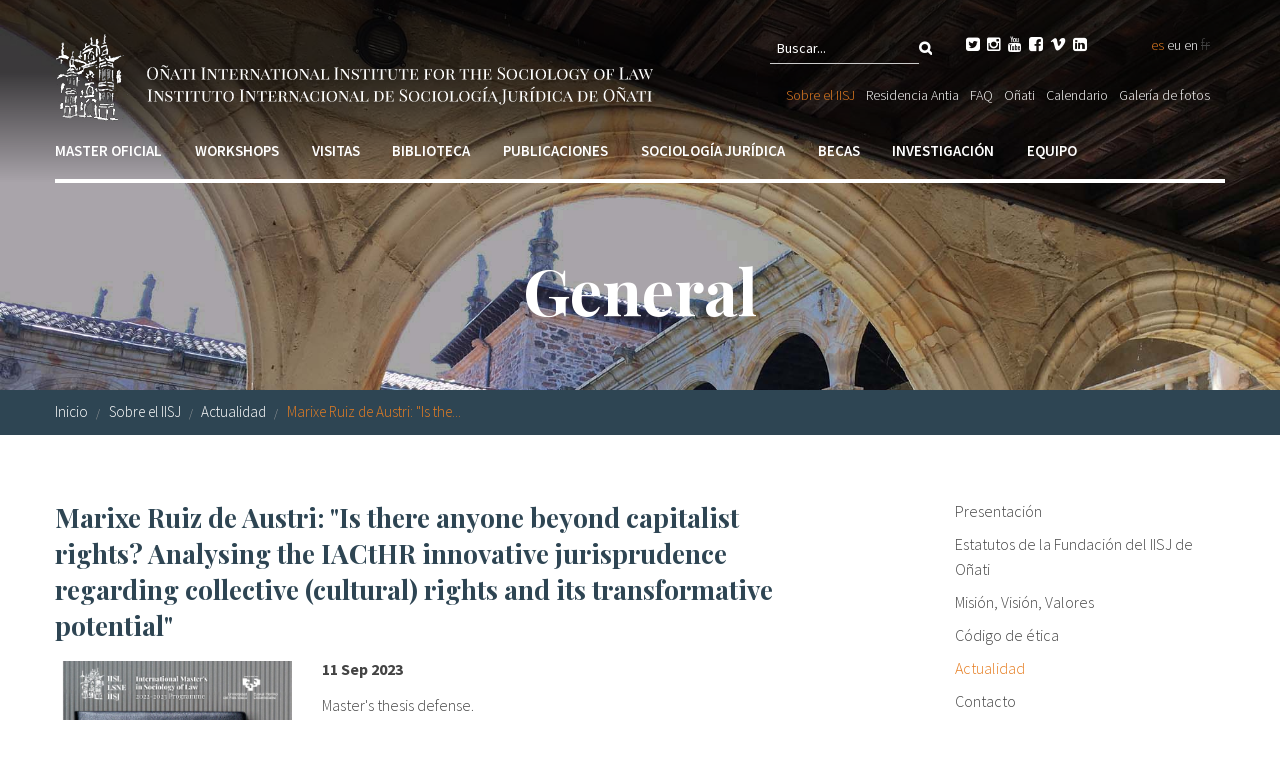

--- FILE ---
content_type: text/html; charset=utf-8
request_url: https://www.iisj.net/es/sobre-el-iisj/actualidad/marixe-ruiz-de-austri-there-anyone-beyond-capitalist-rights-analysing
body_size: 12056
content:
<!DOCTYPE html PUBLIC "-//W3C//DTD XHTML+RDFa 1.0//EN"
  "http://www.w3.org/MarkUp/DTD/xhtml-rdfa-1.dtd">
<html xmlns="http://www.w3.org/1999/xhtml" xml:lang="es" lang="es" version="XHTML+RDFa 1.0" dir="ltr"
  xmlns:fb="http://ogp.me/ns/fb#"
  xmlns:og="http://ogp.me/ns#"
  xmlns:article="http://ogp.me/ns/article#"
  xmlns:book="http://ogp.me/ns/book#"
  xmlns:profile="http://ogp.me/ns/profile#"
  xmlns:video="http://ogp.me/ns/video#"
  xmlns:product="http://ogp.me/ns/product#">

<head profile="http://www.w3.org/1999/xhtml/vocab">
  <meta charset="utf-8" />
<link rel="shortcut icon" href="https://www.iisj.net/sites/all/themes/acc_foundation/favicon.ico" />
<meta name="viewport" content="width=device-width, initial-scale=1, maximum-scale=1" />
<meta name="viewport" content="width=device-width, maximum-scale = 1.0" />
<meta http-equiv="ImageToolbar" content="false" />
<meta name="description" content="Master&#039;s thesis defense." />
<meta name="generator" content="Drupal 7 (http://drupal.org)" />
<link rel="canonical" href="https://www.iisj.net/es/sobre-el-iisj/actualidad/marixe-ruiz-de-austri-there-anyone-beyond-capitalist-rights-analysing" />
<link rel="shortlink" href="https://www.iisj.net/es/node/6334" />
<meta property="og:site_name" content="Instituto Internacional de Sociología Jurídica de Oñati" />
<meta property="og:type" content="article" />
<meta property="og:url" content="https://www.iisj.net/es/sobre-el-iisj/actualidad/marixe-ruiz-de-austri-there-anyone-beyond-capitalist-rights-analysing" />
<meta property="og:title" content="Marixe Ruiz de Austri: &quot;Is there anyone beyond capitalist rights? Analysing the IACtHR innovative jurisprudence regarding collective (cultural) rights and its transformative potential&quot;" />
<meta property="og:description" content="Master&#039;s thesis defense." />
<meta property="og:updated_time" content="2023-09-13T17:41:49+02:00" />
<meta name="twitter:card" content="summary" />
<meta name="twitter:url" content="https://www.iisj.net/es/sobre-el-iisj/actualidad/marixe-ruiz-de-austri-there-anyone-beyond-capitalist-rights-analysing" />
<meta name="twitter:title" content="Marixe Ruiz de Austri: &quot;Is there anyone beyond capitalist rights? Analysing the IACtHR innovative jurisprudence regarding collective (cultural) rights and its transformative potential&quot;" />
<meta name="twitter:description" content="Master&#039;s thesis defense." />
<meta property="article:published_time" content="2023-09-13T17:41:49+02:00" />
<meta property="article:modified_time" content="2023-09-13T17:41:49+02:00" />
<meta itemprop="name" content="Marixe Ruiz de Austri: &quot;Is there anyone beyond capitalist rights? Analysing the IACtHR innovative jurisprudence regarding collective (cultural) rights and its transformative potential&quot;" />
<meta itemprop="description" content="Master&#039;s thesis defense." />
  <title>Marixe Ruiz de Austri: "Is there anyone beyond capitalist rights? Analysing the IACtHR innovative jurisprudence regarding collective (cultural) rights and its transformative potential" | Instituto Internacional de Sociología Jurídica de Oñati</title>
  <link rel="stylesheet" href="https://www.iisj.net/sites/default/files/css/css_kShW4RPmRstZ3SpIC-ZvVGNFVAi0WEMuCnI0ZkYIaFw.css" />
<link rel="stylesheet" href="https://www.iisj.net/sites/default/files/css/css_xIn0YXR1bFzojtLcb2pixz63OHoKVHI_B9bHP30060E.css" />
<link rel="stylesheet" href="https://www.iisj.net/sites/default/files/css/css_TTediU0dLaLMPOMCSiTlomq4wcwaJkGXCSlIkotiMYQ.css" />
<link rel="stylesheet" href="https://www.iisj.net/sites/default/files/css/css_beSZYFAp15DbbDa0a0pl9Ib0Q4JSuqMBh5iQT_gS7ao.css" />
<style>#cabeceraBG{background-color:#FFFFFF !important;background-image:url('https://www.iisj.net/sites/default/files/cabecera_general_copia.jpg') !important;background-repeat:no-repeat !important;background-attachment:scroll !important;background-position:center center !important;background-size:cover !important;-webkit-background-size:cover !important;-moz-background-size:cover !important;-o-background-size:cover !important;}
</style>
  <style>div.at-share-btn-elements a.at-svc-email{display:none;}</style>
  <script>document.cookie = 'adaptive_image=' + Math.max(screen.width, screen.height) + '; path=/';</script>
<script src="https://www.iisj.net/sites/all/modules/jquery_update/replace/jquery/1.8/jquery.js?v=1.8.3"></script>
<script src="https://www.iisj.net/misc/jquery-extend-3.4.0.js?v=1.8.3"></script>
<script src="https://www.iisj.net/misc/jquery-html-prefilter-3.5.0-backport.js?v=1.8.3"></script>
<script src="https://www.iisj.net/misc/jquery.once.js?v=1.2"></script>
<script src="https://www.iisj.net/misc/drupal.js?t6qkoz"></script>
<script>var addthis_config = { data_ga_property: 'UA-54433028-1 ', ui_language: 'es' };</script>
<script src="https://www.iisj.net/sites/all/modules/admin_menu/admin_devel/admin_devel.js?t6qkoz"></script>
<script src="https://www.iisj.net/sites/all/modules/dm_cookies/dm_cookies.js?t6qkoz"></script>
<script src="https://www.iisj.net/sites/all/modules/dm_mostrar/dm_mostrar.js?t6qkoz"></script>
<script src="https://www.iisj.net/sites/default/files/languages/es_kIWjpPSNfgsvdjy626sKWxxGREL7AJHFmUuHuwo93Hc.js?t6qkoz"></script>
<script src="https://www.iisj.net/sites/all/libraries/colorbox/jquery.colorbox-min.js?t6qkoz"></script>
<script src="https://www.iisj.net/sites/all/modules/colorbox/js/colorbox.js?t6qkoz"></script>
<script src="https://www.iisj.net/sites/all/modules/colorbox/styles/stockholmsyndrome/colorbox_style.js?t6qkoz"></script>
<script src="https://www.iisj.net/sites/all/modules/colorbox/js/colorbox_load.js?t6qkoz"></script>
<script src="https://www.iisj.net/sites/all/modules/colorbox/js/colorbox_inline.js?t6qkoz"></script>
<script src="https://www.iisj.net/sites/all/modules/video/js/video.js?t6qkoz"></script>
<script src="https://www.google.com/jsapi"></script>
<script src="//s7.addthis.com/js/300/addthis_widget.js#pubid=ra-5491be0b1613c537"></script>
<script src="https://www.iisj.net/sites/all/themes/acc_foundation/js/vendor/custom.modernizr.js?t6qkoz"></script>
<script src="https://www.iisj.net/sites/all/themes/acc_foundation/js/foundation.min.js?t6qkoz"></script>
<script src="https://www.iisj.net/sites/all/themes/acc_foundation/js/scripts.js?t6qkoz"></script>
<script src="https://www.iisj.net/sites/all/themes/acc_foundation/js/tapmetrik.min.js?t6qkoz"></script>
<script>jQuery.extend(Drupal.settings, {"basePath":"\/","pathPrefix":"es\/","setHasJsCookie":0,"ajaxPageState":{"theme":"acc_foundation","theme_token":"WzrnKTMokQK4YCLaTaQQ3XiOudxeeaT4AAVht0rCjN8","js":{"0":1,"sites\/all\/modules\/jquery_update\/replace\/jquery\/1.8\/jquery.js":1,"misc\/jquery-extend-3.4.0.js":1,"misc\/jquery-html-prefilter-3.5.0-backport.js":1,"misc\/jquery.once.js":1,"misc\/drupal.js":1,"1":1,"sites\/all\/modules\/admin_menu\/admin_devel\/admin_devel.js":1,"sites\/all\/modules\/dm_cookies\/dm_cookies.js":1,"sites\/all\/modules\/dm_mostrar\/dm_mostrar.js":1,"public:\/\/languages\/es_kIWjpPSNfgsvdjy626sKWxxGREL7AJHFmUuHuwo93Hc.js":1,"sites\/all\/libraries\/colorbox\/jquery.colorbox-min.js":1,"sites\/all\/modules\/colorbox\/js\/colorbox.js":1,"sites\/all\/modules\/colorbox\/styles\/stockholmsyndrome\/colorbox_style.js":1,"sites\/all\/modules\/colorbox\/js\/colorbox_load.js":1,"sites\/all\/modules\/colorbox\/js\/colorbox_inline.js":1,"sites\/all\/modules\/video\/js\/video.js":1,"https:\/\/www.google.com\/jsapi":1,"\/\/s7.addthis.com\/js\/300\/addthis_widget.js#pubid=ra-5491be0b1613c537":1,"sites\/all\/themes\/acc_foundation\/js\/vendor\/custom.modernizr.js":1,"sites\/all\/themes\/acc_foundation\/js\/foundation.min.js":1,"sites\/all\/themes\/acc_foundation\/js\/scripts.js":1,"sites\/all\/themes\/acc_foundation\/js\/tapmetrik.min.js":1},"css":{"modules\/system\/system.base.css":1,"modules\/system\/system.messages.css":1,"modules\/system\/system.theme.css":1,"sites\/all\/modules\/simplenews\/simplenews.css":1,"sites\/all\/modules\/adaptive_image\/css\/adaptive-image.css":1,"sites\/all\/modules\/calendar\/css\/calendar_multiday.css":1,"sites\/all\/modules\/date\/date_api\/date.css":1,"sites\/all\/modules\/date\/date_popup\/themes\/datepicker.1.7.css":1,"sites\/all\/modules\/domain\/domain_nav\/domain_nav.css":1,"modules\/field\/theme\/field.css":1,"modules\/node\/node.css":1,"modules\/search\/search.css":1,"modules\/user\/user.css":1,"sites\/all\/modules\/wfm\/styles.css":1,"sites\/all\/modules\/views\/css\/views.css":1,"sites\/all\/modules\/ckeditor\/css\/ckeditor.css":1,"sites\/all\/modules\/colorbox\/styles\/stockholmsyndrome\/colorbox_style.css":1,"sites\/all\/modules\/ctools\/css\/ctools.css":1,"sites\/all\/modules\/video\/css\/video.css":1,"modules\/locale\/locale.css":1,"sites\/all\/themes\/zurb_foundation\/css\/normalize.css":1,"sites\/all\/themes\/acc_foundation\/css\/foundation.min.css":1,"sites\/all\/themes\/acc_foundation\/css\/app.css":1,"0":1}},"colorbox":{"opacity":"0.85","current":"{current} de {total}","previous":"\u00ab Anterior","next":"Siguiente \u00bb","close":"Cerrar","maxWidth":"98%","maxHeight":"98%","fixed":true,"mobiledetect":true,"mobiledevicewidth":"480px","file_public_path":"\/sites\/default\/files","specificPagesDefaultValue":"admin*\nimagebrowser*\nimg_assist*\nimce*\nnode\/add\/*\nnode\/*\/edit\nprint\/*\nprintpdf\/*\nsystem\/ajax\nsystem\/ajax\/*"},"urlIsAjaxTrusted":{"\/es\/sobre-el-iisj\/actualidad\/marixe-ruiz-de-austri-there-anyone-beyond-capitalist-rights-analysing":true}});</script>
  <script>(function(w,d,s,l,i){w[l]=w[l]||[];w[l].push({'gtm.start':
  new Date().getTime(),event:'gtm.js'});var f=d.getElementsByTagName(s)[0],
  j=d.createElement(s),dl=l!='dataLayer'?'&l='+l:'';j.async=true;j.src=
  'https://www.googletagmanager.com/gtm.js?id='+i+dl;f.parentNode.insertBefore(j,f);
  })(window,document,'script','dataLayer','GTM-W7Z6J5X');</script>
</head>
<body class="html not-front not-logged-in one-sidebar sidebar-second page-node page-node- page-node-6334 node-type-news domain-www-iisj-net i18n-es lang-es section-sobre-el-iisj" >
  <noscript><iframe src="https://www.googletagmanager.com/ns.html?id=GTM-W7Z6J5X" height="0" width="0" style="display:none;visibility:hidden"></iframe></noscript>
  
		<div class='hide'>
		<div data-tap-dimension1='es'></div>
		<div data-tap-dimension2='(not set)'></div>
		<div data-tap-dimension3='(not set)'></div>
		<div data-tap-dimension4='0|Home'></div>
		<div data-tap-dimension5='1237|Sobre el IISJ'></div>
		<div data-tap-dimension6='1404|Actualidad'></div>
		<div data-tap-dimension7='(not set)'></div>
		<div data-tap-dimension8='(not set)'></div>
		</div>  <div id="skip-link">
    <a href="#main-content" class="element-invisible element-focusable">Pasar al contenido principal</a>
  </div>
    <!--.page -->
<div role="document" class="page">

	<!--.l-header region -->
	<header role="banner" class="l-header">

					<!--.top-bar -->
						<div class="show-for-small">
							<nav class="top-bar" data-options="">
					<ul class="title-area">
						<li class="name"><a href="/es" rel="home" title="Instituto Internacional de Sociología Jurídica de Oñati Inicio"><img class="logo" src="https://www.iisj.net/sites/all/themes/acc_foundation/logo.png" alt="Instituto Internacional de Sociología Jurídica de Oñati logo" title="Instituto Internacional de Sociología Jurídica de Oñati Inicio" /></a></li>
						<li class="toggle-topbar menu-icon"><a href="#"><span></span></a></li>
					</ul>
					<section class="top-bar-section">
													<ul id="main-menu" class="main-nav"><li class="first expanded has-dropdown"><a href="/es/master-oficial/presentacion">Master oficial</a><ul class="dropdown"><li class="first expanded show-for-small"><a href="/es/master-oficial/presentacion">Master oficial</a><li class="first collapsed"><a href="/es/master-oficial/presentacion">Presentación</a></li><li class="expanded has-dropdown"><a href="/es/master-oficial/para-futuros-estudiantes">Para futuros estudiantes</a><ul class="dropdown"><li class="expanded show-for-small"><a href="/es/master-oficial/para-futuros-estudiantes">Para futuros estudiantes</a><li class="first leaf"><a href="/es/master-oficial/programa-20262027">Programa 2026/2027</a></li><li class="leaf"><a href="/es/master-oficial/programa-20252026">Programa 2025/2026</a></li><li class="leaf"><a href="https://www.iisj.net/en/socio-legal-master/future-students/202425-full-course-application-form">Solicitud de curso completo</a></li><li class="leaf"><a href="/es/master-oficial/para-futuros-estudiantes/razones-para-estudiar-este-m%C3%A1ster">Razones para estudiar este Máster</a></li><li class="leaf"><a href="/es/master-oficial/futuros-estudiantes/costes-tu-estancia">Costes de tu estancia</a></li><li class="leaf"><a href="/es/node/4537">Experiencias de estudiantes</a></li><li class="leaf"><a href="/es/master-oficial/futuros-estudiantes/salidas-profesionales">Salidas profesionales</a></li><li class="leaf"><a href="/es/master-oficial/para-futuros-estudiantes/requisitos-de-admisi%C3%B3n-y-tarifas">Requisitos de admisión y tarifas</a></li><li class="leaf"><a href="https://www.iisj.net/en/socio-legal-master/future-students/20242025-programme/single-course-application-form-20242025">Solicitud de cursos individuales</a></li><li class="last leaf"><a href="/es/master-oficial/futuros-estudiantes/doble-grado-sociologia-juridica-y-desarrollo-sostenible">Doble grado: Sociología Jurídica y Desarrollo Sostenible</a></li></ul></li><li class="last expanded has-dropdown"><a href="/es/master-oficial/informaci%C3%B3n-complementaria">Información complementaria</a><ul class="dropdown"><li class="last expanded show-for-small"><a href="/es/master-oficial/informaci%C3%B3n-complementaria">Información complementaria</a><li class="first leaf"><a href="/es/master-oficial/informaci%C3%B3n-complementaria/directrices-del-programa">Directrices del programa</a></li><li class="leaf"><a href="http://moodlev3.iisj.net/course/index.php">Plataforma virtual de estudio</a></li><li class="leaf"><a href="/es/master-oficial/informaci%C3%B3n-complementaria/propuestas-de-cursos">Propuestas de cursos</a></li><li class="leaf"><a href="https://www.iisj.net/en/socio-legal-master/further-information/o%C3%B1ati-community">Oñati Community</a></li><li class="leaf"><a href="/es/master-oficial/informaci%C3%B3n-complementaria/programa-friendship-15-aniversario-2009">Programa Friendship</a></li><li class="last expanded has-dropdown"><a href="/es/master-oficial/estudios-de-doctorado">Estudios de doctorado</a><ul class="dropdown"><li class="last expanded show-for-small"><a href="/es/master-oficial/estudios-de-doctorado">Estudios de doctorado</a><li class="first leaf"><a href="/es/master-oficial/estudios-de-doctorado/%C2%BFpor-qu%C3%A9-hacer-un-doctorado">¿Por qué hacer un doctorado?</a></li><li class="leaf"><a href="/es/master-oficial/estudios-de-doctorado/c%C3%B3mo-elegir-un-programa-de-doctorado">Cómo elegir un programa de doctorado</a></li><li class="leaf"><a href="/es/master-oficial/estudios-de-doctorado/%C2%BFen-qu%C3%A9-se-diferencian-los-programas-por-pa%C3%ADses">¿En qué se diferencian los programas por países?</a></li><li class="leaf"><a href="/es/master-oficial/estudios-de-doctorado/%C2%BFc%C3%B3mo-encuentro-una-supervisora">¿Cómo encuentro un(a) supervisor(a)?</a></li><li class="leaf"><a href="/es/master-oficial/estudios-de-doctorado/%C2%BFqu%C3%A9-becas-existen">¿Qué becas existen?</a></li><li class="last leaf"><a href="/es/master-oficial/informacion-complementaria/estudios-doctorado/como-encuentro-financiacion">¿Cómo encuentro financiación?</a></li></ul></li></ul></li></ul></li><li class="expanded has-dropdown"><a href="/es/workshops/presentacion">Workshops</a><ul class="dropdown"><li class="expanded show-for-small"><a href="/es/workshops/presentacion">Workshops</a><li class="first leaf"><a href="/es/workshops/presentacion">Presentación</a></li><li class="expanded has-dropdown"><a href="/es/workshops/normativa-organizar-un-workshop-iisj-2027">Normativa para workshops presenciales 2027</a><ul class="dropdown"><li class="expanded show-for-small"><a href="/es/workshops/normativa-organizar-un-workshop-iisj-2027">Normativa para workshops presenciales 2027</a><li class="first leaf"><a href="/es/workshops/calendario-de-workshops/formulario-de-inscripci%C3%B3n-workshops">Formulario de solicitud de workshop presencial</a></li><li class="last leaf"><a href="/es/workshops/normativa-workshops-presenciales-2027/temas-relevantes-workshops-2027">Temas relevantes workshops 2027</a></li></ul></li><li class="leaf"><a href="/es/workshops/calendario-de-workshops/2026">Calendario 2026</a></li><li class="leaf"><a href="/es/workshops/calendario-de-workshops/2025">Calendario 2025</a></li><li class="expanded has-dropdown"><a href="/es/workshops/programas-anteriores">Calendarios anteriores</a><ul class="dropdown"><li class="expanded show-for-small"><a href="/es/workshops/programas-anteriores">Calendarios anteriores</a><li class="first leaf"><a href="/es/workshops/calendario-de-workshops/2024">Calendario 2024</a></li><li class="leaf"><a href="/es/workshops/calendario-de-workshops/2023">Calendario 2023</a></li><li class="last leaf"><a href="/es/workshops/calendario-de-workshops/2022">Calendario 2022</a></li></ul></li><li class="expanded has-dropdown"><a href="/es/workshops/normativa-para-organizar-un-workshop-virtual-en-el-iisj-en-el-2025-2026">Normativa para workshops virtuales 2025-2026</a><ul class="dropdown"><li class="expanded show-for-small"><a href="/es/workshops/normativa-para-organizar-un-workshop-virtual-en-el-iisj-en-el-2025-2026">Normativa para workshops virtuales 2025-2026</a><li class="first last leaf"><a href="/es/workshops/normativa-para-workshops-virtuales/formulario-solicitud-workshop-virtual">Formulario de solicitud de workshop virtual</a></li></ul></li><li class="expanded has-dropdown"><a href="/es/workshops/bilkurak">Bilkurak</a><ul class="dropdown"><li class="expanded show-for-small"><a href="/es/workshops/bilkurak">Bilkurak</a><li class="first leaf"><a href="/es/workshops/bilkura/requisitos">Requisitos</a></li><li class="leaf"><a href="/es/workshops/bilkurak/formulario-solicitud-bilkura-0">Formulario solicitud</a></li><li class="last leaf"><a href="/es/workshops/bilkura/calendario">Ultimas bilkuras celebradas</a></li></ul></li><li class="leaf"><a href="/es/workshops/cursos-de-verano">Cursos de verano</a></li><li class="last expanded has-dropdown"><a href="/es/workshops/congresos">Congresos</a><ul class="dropdown"><li class="last expanded show-for-small"><a href="/es/workshops/congresos">Congresos</a><li class="first leaf"><a href="/es/node/6358">III Jornadas de impulso a la Declaración de Oñati de 2019 Diálogo social y concertación de políticas laborales como instrumentos de cambios</a></li><li class="leaf"><a href="/es/node/5306">II Jornadas de impulso a la Declaración de Oñati de 2019: Las PYMEs vascas ante las transformaciones del mundo del trabajo: calidad del empleo en un contexto de reformas</a></li><li class="expanded has-dropdown"><a href="/es/node/2126">Linking generations for global justice, 19-21 junio 2019</a><ul class="dropdown"><li class="expanded show-for-small"><a href="/es/node/2126">Linking generations for global justice, 19-21 junio 2019</a><li class="first leaf"><a href="http://www.iisj.net/es/workshops/congresos/linking-generations-global-justice-19-21-junio-2019/linking-generations-global">Galería de fotos</a></li><li class="last leaf"><a href="/es/workshops/congresos/linking-generations-global-justice-19-21-junio-2019/linking-generations-global">Linking Generations for Global Justice</a></li></ul></li><li class="expanded has-dropdown"><a href="/es/node/2783">El futuro del trabajo que queremos: un debate global</a><ul class="dropdown"><li class="expanded show-for-small"><a href="/es/node/2783">El futuro del trabajo que queremos: un debate global</a><li class="first leaf"><a href="/es/workshops/congresos/el-futuro-del-trabajo-que-queremos-un-debate-global/congreso-centenario-oit-el-0">Congreso centenario OIT: El futuro del trabajo que queremos, un debate global</a></li><li class="leaf"><a href="/es/workshops/congresos/el-futuro-del-trabajo-que-queremos-un-debate-global/congreso-centenario-oit-el">Congreso centenario OIT: El futuro del trabajo que queremos: un debate global (10-11 abril)</a></li><li class="last leaf"><a href="/es/workshops/congresos/el-futuro-del-trabajo-que-queremos-un-debate-global/programa-provisional">Programa provisional</a></li></ul></li><li class="last leaf"><a href="/es/workshops/congresos/global-regional-local-instituciones-relaciones-y-redes-el-pasado-y-el-futuro-de">GLOBAL-REGIONAL-LOCAL. INSTITUCIONES, RELACIONES Y REDES. El pasado y el futuro de la sociología jurídica 25 aniversario IISJ</a></li></ul></li></ul></li><li class="expanded has-dropdown"><a href="/es/visitas/informaci%C3%B3n-para-investigadores-que-quieran-visitar-el-iisj">Visitas</a><ul class="dropdown"><li class="expanded show-for-small"><a href="/es/visitas/informaci%C3%B3n-para-investigadores-que-quieran-visitar-el-iisj">Visitas</a><li class="first leaf"><a href="/es/visitas/informaci%C3%B3n-para-investigadores-que-quieran-visitar-el-iisj">Visitas</a></li><li class="leaf"><a href="/es/visitas/formulario-de-visitas">Formulario de solicitud</a></li><li class="leaf"><a href="/es/visitas/listado-de-visitantes">Listado de visitantes</a></li><li class="last leaf"><a href="/es/visitas/%C2%A1cu%C3%A9ntenos-su-experiencia">¡Cuéntenos su experiencia!</a></li></ul></li><li class="expanded has-dropdown"><a href="/es/biblioteca/sobre-la-biblioteca">Biblioteca</a><ul class="dropdown"><li class="expanded show-for-small"><a href="/es/biblioteca/sobre-la-biblioteca">Biblioteca</a><li class="first leaf"><a href="/es/biblioteca/nuevo-informacion-importante-sobre-servicio-biblioteca">¡NUEVO! INFORMACIÓN IMPORTANTE SOBRE EL SERVICIO DE BIBLIOTECA</a></li><li class="leaf"><a href="/es/biblioteca/sobre-la-biblioteca">Sobre la biblioteca</a></li><li class="expanded has-dropdown"><a href="/es/biblioteca/catalogos-online">Catálogos online</a><ul class="dropdown"><li class="expanded show-for-small"><a href="/es/biblioteca/catalogos-online">Catálogos online</a><li class="first leaf"><a href="/es/biblioteca/cat%C3%A1logo-de-la-biblioteca">Catálogo de la Biblioteca</a></li><li class="last leaf"><a href="/es/biblioteca/acceso-al-cat%C3%A1logo-de-la-upvehu">Acceso al catálogo de la UPV/EHU</a></li></ul></li><li class="expanded has-dropdown"><a href="/es/biblioteca/informaci%C3%B3n-para-los-usuarios">Información para los usuarios</a><ul class="dropdown"><li class="expanded show-for-small"><a href="/es/biblioteca/informaci%C3%B3n-para-los-usuarios">Información para los usuarios</a><li class="first collapsed" target="_blank"><a href="http://www.iisj.net/en/thematic-classification#overlay-context=en/library/about-library" target="_blank">Clasificación temática_Biblioteca IISJ</a></li><li class="leaf"><a href="/es/biblioteca/informacion-usuarios/horario-calendario-y-servicios-al-usuario">Horario, Calendario y Servicios al Usuario</a></li><li class="leaf"><a href="/es/biblioteca/informacion-usuarios/formulario-solicitud-uso-una-oficina">Formulario de solicitud de uso de una oficina</a></li><li class="last leaf"><a href="/es/biblioteca/informacion-usuarios/normativa-prestamo">Normativa de préstamo</a></li></ul></li><li class="expanded has-dropdown"><a href="/es/biblioteca/servicios-generales">Servicios generales</a><ul class="dropdown"><li class="expanded show-for-small"><a href="/es/biblioteca/servicios-generales">Servicios generales</a><li class="first leaf"><a href="https://www.iisj.net/en/library/general-services/iisl-master-thesis-request-form">Formulario de solicitud de consulta de tesinas del IISJ</a></li><li class="last leaf"><a href="https://www.iisj.net/en/library/digital-copy-request-form">Formulario de solicitud de documentos digitales</a></li></ul></li><li class="expanded has-dropdown"><a href="/es/biblioteca/para-los-autores-de-las-tesinas-del-iisj">Para los autores de las tesinas del IISJ</a><ul class="dropdown"><li class="expanded show-for-small"><a href="/es/biblioteca/para-los-autores-de-las-tesinas-del-iisj">Para los autores de las tesinas del IISJ</a><li class="first leaf"><a href="/es/biblioteca/para-los-autores-de-las-tesinas-del-iisj/addiautorizaci%C3%B3n-para-el-repositorio">ADDI_autorización para el repositorio institucional de la UPV/EHU</a></li><li class="last leaf"><a href="/es/biblioteca/para-los-autores-de-las-tesinas-del-iisj/formulario-de-autorizaci%C3%B3n-para-los-autores-de">Formulario de autorización para los autores de las tesinas IISJ</a></li></ul></li><li class="last expanded has-dropdown"><a href="/es/biblioteca/informaci%C3%B3n-adicional">Información adicional</a><ul class="dropdown"><li class="last expanded show-for-small"><a href="/es/biblioteca/informaci%C3%B3n-adicional">Información adicional</a><li class="first leaf"><a href="/es/biblioteca/informacion-adicional/politica-donativos">Política de donativos</a></li><li class="leaf"><a href="https://www.iisj.net/en/library/other-information/list-donated-books-and-donors">Listado de libros recibidos en donación</a></li><li class="leaf"><a href="/es/biblioteca/normativas-de-pr%C3%A9stamo">Normativa de préstamo</a></li><li class="last expanded has-dropdown"><a href="/es/biblioteca/informaci%C3%B3n-adicional/instituciones-asociadas">Instituciones asociadas</a><ul class="dropdown"><li class="last expanded show-for-small"><a href="/es/biblioteca/informaci%C3%B3n-adicional/instituciones-asociadas">Instituciones asociadas</a><li class="first leaf"><a href="/es/biblioteca/instituciones-asociadas/universidad-del-pa%C3%ADs-vasco-upvehu">Universidad del País Vasco, UPV/EHU</a></li><li class="leaf"><a href="http://www.fidkrim.de/">Institución asociada: FID Criminology</a></li><li class="last leaf"><a href="/es/biblioteca/instituciones-asociadas/instituto-de-derechos-humanos-pedro-arrupe">Instituto de Derechos Humanos Pedro Arrupe</a></li></ul></li></ul></li></ul></li><li class="expanded has-dropdown"><a href="/es/publicaciones/informacion-general">Publicaciones</a><ul class="dropdown"><li class="expanded show-for-small"><a href="/es/publicaciones/informacion-general">Publicaciones</a><li class="first leaf"><a href="/es/publicaciones/informacion-general">Información general</a></li><li class="leaf" target="_blank"><a href="http://opo.iisj.net/" target="_blank">Oñati Socio-Legal Series</a></li><li class="leaf" target="_blank"><a href="http://opo.iisj.net/index.php/sortuz/index" target="_blank">Sortuz</a></li><li class="leaf"><a href="/es/publicaciones/o%C3%B1ati-international-series-law-and-society">Oñati International Series in Law and Society</a></li><li class="leaf"><a href="/es/publicaciones/colecci%C3%B3n-o%C3%B1ati-derecho-y-sociedad-dykinson-0">Colección Oñati: Derecho y Sociedad</a></li><li class="leaf"><a href="/es/publicaciones/euskal-gaiak-0">Euskal gaiak</a></li><li class="last expanded has-dropdown"><a href="https://www.iisj.net/es/publicaciones/otras-colecciones/o%C3%B1ati-proceedings">Otras colecciones</a><ul class="dropdown"><li class="last expanded show-for-small"><a href="https://www.iisj.net/es/publicaciones/otras-colecciones/o%C3%B1ati-proceedings">Otras colecciones</a><li class="first leaf"><a href="/es/publicaciones/otras-colecciones/o%C3%B1ati-proceedings">Oñati Proceedings</a></li><li class="leaf"><a href="/es/publicaciones/otras-colecciones/o%C3%B1ati-papers">Oñati Papers</a></li><li class="leaf"><a href="/es/publicaciones/otras-colecciones/o%C3%B1ati-working-papers">Oñati Working Papers</a></li><li class="leaf"><a href="/es/publicaciones/otras-colecciones/o%C3%B1ati-masters-tesinas">Oñati Master&#039;s Tesinas</a></li><li class="last leaf"><a href="/es/node/596">Miscelánea</a></li></ul></li></ul></li><li class="expanded has-dropdown"><a href="/es/sociolog%C3%ADa-jur%C3%ADdica/enlaces-otras-instituciones">Sociología jurídica</a><ul class="dropdown"><li class="expanded show-for-small"><a href="/es/sociolog%C3%ADa-jur%C3%ADdica/enlaces-otras-instituciones">Sociología jurídica</a><li class="first leaf" target="_blank"><a href="/es/sociolog%C3%ADa-jur%C3%ADdica/enlaces-otras-instituciones" target="_blank">Enlaces otras instituciones</a></li><li class="leaf"><a href="/es/sociolog%C3%ADa-jur%C3%ADdica/reuniones-relevantes">Reuniones relevantes</a></li><li class="expanded has-dropdown"><a href="/es/sociolog%C3%ADa-jur%C3%ADdica/rcsl">RCSL</a><ul class="dropdown"><li class="expanded show-for-small"><a href="/es/sociolog%C3%ADa-jur%C3%ADdica/rcsl">RCSL</a><li class="first leaf"><a href="http://www.iisj.net/en/sociolog%C3%ADa-jur%C3%ADdica/rcsl-membership-form">RCSL formulario de inscripción</a></li><li class="leaf"><a href="http://www.iisj.net/en/call-nominations-podg%C3%B2recki-prize">Premio Podgórecki</a></li><li class="leaf" target="_blank"><a href="https://www.iisj.net/en/system/files/rcsl_newsletter_2_2025_definitiva.pdf" target="_blank">RCSL último boletín</a></li><li class="last collapsed" target="_blank"><a href="https://rcsl.hypotheses.org/" target="_blank">Web del RCSL</a></li></ul></li><li class="last expanded has-dropdown"><a href="https://www.iisj.net/en/socio-legal-network/o%C3%B1ati-community">Oñati Community</a><ul class="dropdown"><li class="last expanded show-for-small"><a href="https://www.iisj.net/en/socio-legal-network/o%C3%B1ati-community">Oñati Community</a><li class="first last leaf"><a href="/es/node/5351">How to Handbook the Sociology of Law</a></li></ul></li></ul></li><li class="expanded has-dropdown"><a href="/es/becas/presentacion">Becas</a><ul class="dropdown"><li class="expanded show-for-small"><a href="/es/becas/presentacion">Becas</a><li class="first expanded has-dropdown"><a href="/es/becas/presentacion">Presentación</a><ul class="dropdown"><li class="first expanded show-for-small"><a href="/es/becas/presentacion">Presentación</a><li class="first last leaf"><a href="/es/becas/presentaci%C3%B3n/fuentes-de-financiaci%C3%B3n">Fuentes de financiación</a></li></ul></li><li class="last expanded has-dropdown"><a href="/es/becas/becas-y-premios">Becas y premios</a><ul class="dropdown"><li class="last expanded show-for-small"><a href="/es/becas/becas-y-premios">Becas y premios</a><li class="first expanded has-dropdown"><a href="/es/becas/becas-y-premios/becas-propias-del-iisj">Becas propias del IISJ</a><ul class="dropdown"><li class="first expanded show-for-small"><a href="/es/becas/becas-y-premios/becas-propias-del-iisj">Becas propias del IISJ</a><li class="first leaf"><a href="/es/becas/becas-para-estudiantes-del-master">Becas para estudiantes del Master</a></li><li class="expanded has-dropdown"><a href="/es/becas/becas-y-premios/becas-propias-del-iisj/becas-residencia">Becas de Residencia</a><ul class="dropdown"><li class="expanded show-for-small"><a href="/es/becas/becas-y-premios/becas-propias-del-iisj/becas-residencia">Becas de Residencia</a><li class="first leaf"><a href="/es/becas/becas-de-residencia/becas-de-residencia-para-realizar-trabajos-de-investigaci%C3%B3n-en-el-iisj">Normativa de la beca</a></li><li class="leaf" target="_blank"><a href="https://www.isa-sociology.org/en/membership/table-of-economies-by-category" target="_blank">Lista de países C de la ISA</a></li><li class="leaf"><a href="/es/becas/becas-y-premios/becas-propias-del-iisj/becas-residencia/formulario-solicitud-beca-residencia">Formulario de solicitud</a></li><li class="leaf"><a href="/es/becas/becas-de-residencia/beneficiariosas-de-las-becas-2022-2023">Beneficiarios/as de las becas 2022-2023</a></li><li class="leaf"><a href="/es/becas/becas-de-residencia/beneficiarios-de-las-becas-2021-2022">Beneficiarios de las becas 2021-2022</a></li><li class="expanded has-dropdown"><a href="/es/becas/becas-de-residencia/beneficiariosas-de-a%C3%B1os-anteriores">Beneficiarios/as de años anteriores</a><ul class="dropdown"><li class="expanded show-for-small"><a href="/es/becas/becas-de-residencia/beneficiariosas-de-a%C3%B1os-anteriores">Beneficiarios/as de años anteriores</a><li class="first leaf"><a href="/es/becas/becas-de-residencia/beneficiarios-de-las-becas-2020-2021">Beneficiarios de las becas 2020-2021</a></li><li class="last leaf"><a href="/es/becas/becas-de-residencia/beneficiarios-de-las-becas-2019-2020">Beneficiarios de las becas 2019-2020</a></li></ul></li><li class="leaf"><a href="/es/becas/becas-y-premios/becas-propias-del-iisj/becas-de-residencia/beneficiarios-becas-residencia-2023">Beneficiarios becas residencia 2023-2024</a></li><li class="leaf"><a href="/es/becas/becas-y-premios/becas-propias-del-iisj/becas-de-residencia/beneficiarios-becas-residencia-2024">Beneficiarios becas residencia 2024-2025</a></li><li class="last leaf"><a href="/es/becas/becas-y-premios/becas-propias-del-iisj/becas-residencia/beneficiariosas-becas-residencia-2025">Beneficiarios/as becas residencia 2025-2026</a></li></ul></li><li class="last leaf"><a href="/es/becas/becas-y-premios/becas-propias-del-iisj/para-estudiantes-del-m%C3%A1ster">Para estudiantes del Máster</a></li></ul></li><li class="expanded has-dropdown"><a href="/es/becas/becas-y-premios/becas-de-otras-fuentes">Becas de otras fuentes</a><ul class="dropdown"><li class="expanded show-for-small"><a href="/es/becas/becas-y-premios/becas-de-otras-fuentes">Becas de otras fuentes</a><li class="first expanded has-dropdown"><a href="/es/becas/becas-y-premios/becas-otras-fuentes/beca-mariella-carrino-memoriam">Mariella Carrino grant - in memoriam</a><ul class="dropdown"><li class="first expanded show-for-small"><a href="/es/becas/becas-y-premios/becas-otras-fuentes/beca-mariella-carrino-memoriam">Mariella Carrino grant - in memoriam</a><li class="first last leaf"><a href="/es/becas/becas-y-premios/becas-de-otras-fuentes/mariella-carrino-grant-memoriam/mariella-carrino-0">Mariella Carrino grant - in memoriam</a></li></ul></li><li class="last leaf"><a href="/es/becas/becas-y-premios/becas-otras-fuentes/premio-manolo-calvo">Premio Manolo Calvo</a></li></ul></li><li class="leaf"><a href="/es/becas/becas-y-premios/becas-de-otras-instituciones-vascas-y-espa%C3%B1olas">Becas de otras instituciones vascas y españolas</a></li><li class="last leaf"><a href="/es/becas/becas-y-premios/otros-recursos">Otros recursos</a></li></ul></li></ul></li><li class="expanded has-dropdown"><a href="/es/investigacion">Investigación</a><ul class="dropdown"><li class="expanded show-for-small"><a href="/es/investigacion">Investigación</a><li class="first leaf"><a href="/es/https%3A//www.iisj.net/en/research/2026-research-lines">Líneas de investigación 2026</a></li><li class="leaf"><a href="/es/charlas/permanent-seminars-sociology-law">Permanent Seminars for the Sociology of Law</a></li><li class="leaf"><a href="/es/charlas/charlas-abiertas">Charlas abiertas</a></li><li class="expanded has-dropdown"><a href="/es/charlas/derechos-humanos">Derechos humanos</a><ul class="dropdown"><li class="expanded show-for-small"><a href="/es/charlas/derechos-humanos">Derechos humanos</a><li class="first leaf"><a href="/es/charlas/charlas-abiertas/formulario-de-propuesta">Formulario de propuesta</a></li><li class="last leaf"><a href="/es/charlas/charlas-abiertas/charlas-abiertas-formulario-de-inscripci%C3%B3n">Formulario de inscripción</a></li></ul></li><li class="leaf"><a href="/es/charlas/lanzamiento-de-libro">Lanzamiento de libro</a></li><li class="leaf"><a href="/es/master-oficial/charlas-del-programa-de-m%C3%A1ster">Charlas del programa de máster</a></li><li class="leaf"><a href="https://www.iisj.net/en/talks/proposal-talk">Proponer una charla</a></li><li class="last leaf"><a href="https://www.iisj.net/en/talks/onati-community-talks">Charlas de Oñati Community</a></li></ul></li><li class="last expanded has-dropdown"><a href="/es/nuestro-equipo">Equipo</a><ul class="dropdown"><li class="last expanded show-for-small"><a href="/es/nuestro-equipo">Equipo</a><li class="first leaf"><a href="/es/equipo-humano/staff">Staff</a></li><li class="expanded has-dropdown"><a href="/es/equipo-humano/direcci%C3%B3n">Dirección</a><ul class="dropdown"><li class="expanded show-for-small"><a href="/es/equipo-humano/direcci%C3%B3n">Dirección</a><li class="first leaf"><a href="/es/equipo-humano/direccion/direccion-cientifica">Dirección científica</a></li><li class="last leaf"><a href="/es/equipo-humano/direccion/direccion-administrativa">Dirección administrativa</a></li></ul></li><li class="last expanded has-dropdown"><a href="/es/equipo-humano/personal-investigador">Personal investigador</a><ul class="dropdown"><li class="last expanded show-for-small"><a href="/es/equipo-humano/personal-investigador">Personal investigador</a><li class="first leaf"><a href="/es/equipo-humano/personal-investigador/facultad">Facultad</a></li><li class="last leaf"><a href="/es/equipo-humano/personal-investigador/acad%C3%A9micosas-visitantes">Académicos/as visitantes</a></li></ul></li></ul></li></ul>																		    <section class="block block-search columns large-5 block-search-form">

      
      <form data-search-form="1" action="/es/sobre-el-iisj/actualidad/marixe-ruiz-de-austri-there-anyone-beyond-capitalist-rights-analysing" method="post" id="search-block-form" accept-charset="UTF-8"><div><div class="container-inline">
      <h2 class="element-invisible">Formulario de búsqueda</h2>
    <div class="form-item form-type-textfield form-item-search-block-form">
  <label class="element-invisible" for="edit-search-block-form--2">Buscar </label>
 <input title="Escriba lo que quiere buscar." data-search-word="1" class="small-8 columns form-text" onblur="if (this.value == &#039;&#039;) {this.value = &#039;Buscar...&#039;;}" onfocus="if (this.value == &#039;Buscar...&#039;) {this.value = &#039;&#039;;}" placeholder="Buscar..." type="text" id="edit-search-block-form--2" name="search_block_form" value="Buscar..." size="15" maxlength="128" />
</div>
<button class="secondary button radius postfix small-4 columns form-submit" id="edit-submit" name="op" value="" type="submit"></button>
<input type="hidden" name="form_build_id" value="form-VgJG715LUG4ZFBdAeQ3NiAKqse6uAmHwOW6W8PY4oms" />
<input type="hidden" name="form_id" value="search_block_form" />
</div>
</div></form>  
</section>  <section class="block block-block rrssHead large-4 columns block-block-4">

      
      <ul>
	<li><a href="https://twitter.com/IISJOnati" target="_blank"></a></li>
	<li><a href="https://www.instagram.com/onati.iisj/" target="_blank"></a></li>
	<li><a href="https://www.youtube.com/@iisliisjvideo" target="_blank"></a></li>
	<li><a href="https://www.facebook.com/IISJOnati" target="_blank"></a></li>
	<li><a href="https://vimeo.com/iisl" target="_blank"></a></li>
	<li><a href="https://www.linkedin.com/company/iisl-iisj/" target="_blank"></a></li>
	<!--	<li><a href="https://www.slideshare.net/iisl" target="_blank"></a></li>
	<li><a href="https://www.youtube.com/channel/UCqAM6ZpBNZCmaHTcajMwBUQ" target="_blank"></a></li>-->
</ul>
  
</section>  <section class="block block-locale columns large-3 block-locale-language">

      
      <ul class="language-switcher-locale-url"><li class="es first active"><a href="/es/sobre-el-iisj/actualidad/marixe-ruiz-de-austri-there-anyone-beyond-capitalist-rights-analysing" class="language-link active" xml:lang="es" title="Marixe Ruiz de Austri: &quot;Is there anyone beyond capitalist rights? Analysing the IACtHR innovative jurisprudence regarding collective (cultural) rights and its transformative potential&quot;">es</a></li>
<li class="eu"><a href="/eu/sobre-el-iisj/actualidad/marixe-ruiz-de-austri-there-anyone-beyond-capitalist-rights-analysing" class="language-link" xml:lang="eu" title="Marixe Ruiz de Austri: &quot;Is there anyone beyond capitalist rights? Analysing the IACtHR innovative jurisprudence regarding collective (cultural) rights and its transformative potential&quot;">eu</a></li>
<li class="en"><a href="/en/about-iisj/news/marixe-ruiz-de-austri-there-anyone-beyond-capitalist-rights-analysing-iacthr" class="language-link" xml:lang="en" title="Marixe Ruiz de Austri: &quot;Is there anyone beyond capitalist rights? Analysing the IACtHR innovative jurisprudence regarding collective (cultural) rights and its transformative potential&quot;">en</a></li>
<li class="fr last"><span class="language-link locale-untranslated" xml:lang="fr">fr</span></li>
</ul>  
</section>  <section class="block block-menu-block columns large-12 block-menu-block-5">

      
      <div class="menu-block-wrapper menu-block-5 menu-name-menu-men-superior parent-mlid-0 menu-level-1">
  <ul class="menu"><li class="first leaf has-children active-trail menu-mlid-1237"><a href="/es/sobre-el-iisj/presentaci%C3%B3n" class="active-trail">Sobre el IISJ</a></li>
<li class="leaf has-children menu-mlid-1311"><a href="/es/residencia-antia">Residencia Antia</a></li>
<li class="leaf has-children menu-mlid-1242"><a href="/es/faq/llegar-onati">FAQ</a></li>
<li class="leaf menu-mlid-1244"><a href="/es/o%C3%B1ati">Oñati</a></li>
<li class="leaf has-children menu-mlid-1385"><a href="/es/calendario">Calendario</a></li>
<li class="last leaf menu-mlid-3184"><a href="/es/node/4571">Galería de fotos</a></li>
</ul></div>
  
</section>					</section>
				</nav>
						</div>
						<!--/.top-bar -->
		
		<!-- Title, slogan and menu -->
				<section class="row  hide-for-small">

			<div id="logoWrap" class="columns large-7"><a href="/es" rel="home" title="Instituto Internacional de Sociología Jurídica de Oñati Inicio"><img class="logo" src="https://www.iisj.net/sites/all/themes/acc_foundation/logo.png" alt="Instituto Internacional de Sociología Jurídica de Oñati logo" title="Instituto Internacional de Sociología Jurídica de Oñati Inicio" /></a></div>

			
							<nav id="main-menu" class="navigation" role="navigation">
					<h2 class="element-invisible">Menú principal</h2><ul id="main-menu-links" class="links inline-list clearfix"><li class="menu-1246 first"><a href="/es/master-oficial/presentacion">Master oficial</a></li>
<li class="menu-1247"><a href="/es/workshops/presentacion">Workshops</a></li>
<li class="menu-2687"><a href="/es/visitas/informaci%C3%B3n-para-investigadores-que-quieran-visitar-el-iisj">Visitas</a></li>
<li class="menu-1310"><a href="/es/biblioteca/sobre-la-biblioteca">Biblioteca</a></li>
<li class="menu-1251"><a href="/es/publicaciones/informacion-general">Publicaciones</a></li>
<li class="menu-2501"><a href="/es/sociolog%C3%ADa-jur%C3%ADdica/enlaces-otras-instituciones">Sociología jurídica</a></li>
<li class="menu-2172"><a href="/es/becas/presentacion">Becas</a></li>
<li class="menu-2660"><a href="/es/investigacion">Investigación</a></li>
<li class="menu-3189 last"><a href="/es/nuestro-equipo">Equipo</a></li>
</ul>				</nav> <!-- /#main-menu -->
			
			
						<!--.l-header-region -->
			<div class="large-5 columns">
				      <section class="block block-search columns large-5 block-search-form">

      
      <form data-search-form="1" action="/es/sobre-el-iisj/actualidad/marixe-ruiz-de-austri-there-anyone-beyond-capitalist-rights-analysing" method="post" id="search-block-form" accept-charset="UTF-8"><div><div class="container-inline">
      <h2 class="element-invisible">Formulario de búsqueda</h2>
    <div class="form-item form-type-textfield form-item-search-block-form">
  <label class="element-invisible" for="edit-search-block-form--2">Buscar </label>
 <input title="Escriba lo que quiere buscar." data-search-word="1" class="small-8 columns form-text" onblur="if (this.value == &#039;&#039;) {this.value = &#039;Buscar...&#039;;}" onfocus="if (this.value == &#039;Buscar...&#039;) {this.value = &#039;&#039;;}" placeholder="Buscar..." type="text" id="edit-search-block-form--2" name="search_block_form" value="Buscar..." size="15" maxlength="128" />
</div>
<button class="secondary button radius postfix small-4 columns form-submit" id="edit-submit" name="op" value="" type="submit"></button>
<input type="hidden" name="form_build_id" value="form-VgJG715LUG4ZFBdAeQ3NiAKqse6uAmHwOW6W8PY4oms" />
<input type="hidden" name="form_id" value="search_block_form" />
</div>
</div></form>  
</section>  <section class="block block-block rrssHead large-4 columns block-block-4">

      
      <ul>
	<li><a href="https://twitter.com/IISJOnati" target="_blank"></a></li>
	<li><a href="https://www.instagram.com/onati.iisj/" target="_blank"></a></li>
	<li><a href="https://www.youtube.com/@iisliisjvideo" target="_blank"></a></li>
	<li><a href="https://www.facebook.com/IISJOnati" target="_blank"></a></li>
	<li><a href="https://vimeo.com/iisl" target="_blank"></a></li>
	<li><a href="https://www.linkedin.com/company/iisl-iisj/" target="_blank"></a></li>
	<!--	<li><a href="https://www.slideshare.net/iisl" target="_blank"></a></li>
	<li><a href="https://www.youtube.com/channel/UCqAM6ZpBNZCmaHTcajMwBUQ" target="_blank"></a></li>-->
</ul>
  
</section>  <section class="block block-locale columns large-3 block-locale-language">

      
      <ul class="language-switcher-locale-url"><li class="es first active"><a href="/es/sobre-el-iisj/actualidad/marixe-ruiz-de-austri-there-anyone-beyond-capitalist-rights-analysing" class="language-link active" xml:lang="es" title="Marixe Ruiz de Austri: &quot;Is there anyone beyond capitalist rights? Analysing the IACtHR innovative jurisprudence regarding collective (cultural) rights and its transformative potential&quot;">es</a></li>
<li class="eu"><a href="/eu/sobre-el-iisj/actualidad/marixe-ruiz-de-austri-there-anyone-beyond-capitalist-rights-analysing" class="language-link" xml:lang="eu" title="Marixe Ruiz de Austri: &quot;Is there anyone beyond capitalist rights? Analysing the IACtHR innovative jurisprudence regarding collective (cultural) rights and its transformative potential&quot;">eu</a></li>
<li class="en"><a href="/en/about-iisj/news/marixe-ruiz-de-austri-there-anyone-beyond-capitalist-rights-analysing-iacthr" class="language-link" xml:lang="en" title="Marixe Ruiz de Austri: &quot;Is there anyone beyond capitalist rights? Analysing the IACtHR innovative jurisprudence regarding collective (cultural) rights and its transformative potential&quot;">en</a></li>
<li class="fr last"><span class="language-link locale-untranslated" xml:lang="fr">fr</span></li>
</ul>  
</section>  <section class="block block-menu-block columns large-12 block-menu-block-5">

      
      <div class="menu-block-wrapper menu-block-5 menu-name-menu-men-superior parent-mlid-0 menu-level-1">
  <ul class="menu"><li class="first leaf has-children active-trail menu-mlid-1237"><a href="/es/sobre-el-iisj/presentaci%C3%B3n" class="active-trail">Sobre el IISJ</a></li>
<li class="leaf has-children menu-mlid-1311"><a href="/es/residencia-antia">Residencia Antia</a></li>
<li class="leaf has-children menu-mlid-1242"><a href="/es/faq/llegar-onati">FAQ</a></li>
<li class="leaf menu-mlid-1244"><a href="/es/o%C3%B1ati">Oñati</a></li>
<li class="leaf has-children menu-mlid-1385"><a href="/es/calendario">Calendario</a></li>
<li class="last leaf menu-mlid-3184"><a href="/es/node/4571">Galería de fotos</a></li>
</ul></div>
  
</section>			</div>
			<!--/.l-header-region -->
		
		</section>
				<!-- End title, slogan and menu -->

					<!--.l-header-region -->
			<section class="l-header-region row">
				<div class="large-12 columns">
					    <section class="block block-menu-block columns large-12 block-menu-block-3 header">

      
      <div class="menu-block-wrapper menu-block-3 menu-name-main-menu parent-mlid-0 menu-level-1">
  <ul class="menu"><li class="first leaf has-children menu-mlid-1246"><a href="/es/master-oficial/presentacion">Master oficial</a></li>
<li class="leaf has-children menu-mlid-1247"><a href="/es/workshops/presentacion">Workshops</a></li>
<li class="leaf has-children menu-mlid-2687"><a href="/es/visitas/informaci%C3%B3n-para-investigadores-que-quieran-visitar-el-iisj">Visitas</a></li>
<li class="leaf has-children menu-mlid-1310"><a href="/es/biblioteca/sobre-la-biblioteca">Biblioteca</a></li>
<li class="leaf has-children menu-mlid-1251"><a href="/es/publicaciones/informacion-general">Publicaciones</a></li>
<li class="leaf has-children menu-mlid-2501"><a href="/es/sociolog%C3%ADa-jur%C3%ADdica/enlaces-otras-instituciones">Sociología jurídica</a></li>
<li class="leaf has-children menu-mlid-2172"><a href="/es/becas/presentacion">Becas</a></li>
<li class="leaf has-children menu-mlid-2660"><a href="/es/investigacion">Investigación</a></li>
<li class="last leaf has-children menu-mlid-3189"><a href="/es/nuestro-equipo">Equipo</a></li>
</ul></div>
  
</section>				</div>
			</section>
			<!--/.l-header-region -->
		
	</header>
	<!--/.l-header -->

	<!-- Slider Home -->
		<!-- /Slider Home -->

	<!-- Cabecera -->
			<div id="cabeceraWeb">
							<div id="cabeceraBG">
					    <section class="block block-nodeblock block-nodeblock-202">

        <h2 class="block-title">General</h2>
    
      <div id="node-202" class="node node-cabecera view-mode-full clearfix">

        
  
  <div class="content">
      </div>

  
  
</div>
  
</section>				</div>
						</div>
		</div>
		<!-- /Cabecera -->

	<!-- Breadcrumbs -->
			<div id="breadcrumbWrap">
			<div class="row">
				<div class="columns large-12">
					<ul class="breadcrumbs"><li><a href="/es">Inicio</a></li><li><a href="/es/sobre-el-iisj/presentaci%C3%B3n">Sobre el IISJ</a></li><li><a href="/es/sobre-el-iisj/actualidad" class="active">Actualidad</a></li><li class="current"><a href="#">Marixe Ruiz de Austri: "Is the...</a></li></ul>				</div>
			</div>
		</div>
		<!-- /Breadcrumbs -->

	
	<main role="main" class="row l-main">
		<div class="large-8 main columns">

			<a id="main-content"></a>

											<h1 id="page-title" class="title">Marixe Ruiz de Austri: &quot;Is there anyone beyond capitalist rights? Analysing the IACtHR innovative jurisprudence regarding collective (cultural) rights and its transformative potential&quot;</h1>
							
			  
      
      
<div id="node-6334" class="node node-news node-promoted view-mode-full clearfix">

	<div class="content">
		<div class="row" id="fichaNoticia">
							<div class="columns large-4">
					<div class="image"><img src="https://www.iisj.net/sites/default/files/ruizdeaustri_tesis_2022_2023_instagram_1_0.jpg" width="1200" height="1200" alt="" /></div>				</div>
						<div class="columns large-8">
			<div class="text-content"><span class="date-display-single">11 Sep 2023</span></div>			<div class="field field-name-body field-type-text-with-summary field-label-hidden field-wrapper body field"><p>Master's thesis defense.</p>
</div>
							
			</div>
		</div>

	
	</div>
	

</div>   
		</div>
		<!--/.main region -->

		
					<aside role="complementary" class="large-3 large-offset-1 sidebar-second columns sidebar">
				    <section class="block block-menu-block block-menu-block-7 block-even clearfix">

      
      <div class="menu-block-wrapper menu-block-7 menu-name-menu-men-superior parent-mlid-0 menu-level-2">
  <ul class="menu"><li class="first leaf menu-mlid-1238"><a href="/es/sobre-el-iisj/presentaci%C3%B3n">Presentación</a></li>
<li class="leaf menu-mlid-2564"><a href="/es/sobre-el-iisj/estatutos-de-la-fundaci%C3%B3n-del-iisj-de-o%C3%B1ati">Estatutos de la Fundación del IISJ de Oñati</a></li>
<li class="leaf menu-mlid-3201"><a href="/es/sobre-el-iisj/misi%C3%B3n-visi%C3%B3n-valores">Misión, Visión, Valores</a></li>
<li class="leaf menu-mlid-3236"><a href="/es/sobre-iisj/codigo-etica">Código de ética</a></li>
<li class="leaf active-trail menu-mlid-1404"><a href="/es/sobre-el-iisj/actualidad" class="active active-trail">Actualidad</a></li>
<li class="leaf menu-mlid-1241"><a href="/es/sobre-el-iisj/contacto">Contacto</a></li>
<li class="leaf menu-mlid-2037"><a href="/es/sobre-el-iisj/haz-una-donaci%C3%B3n">Haz una donación</a></li>
<li class="leaf menu-mlid-3017"><a href="/es/sobre-iisj/memoria-actividades-fundacion-iisj">Memoria de actividades de la Fundación IISJ</a></li>
<li class="leaf menu-mlid-3168"><a href="/es/sobre-iisj/perfil-del-contratante">Perfil del contratante</a></li>
<li class="last leaf menu-mlid-3167"><a href="/es/sobre-iisj/trabaja-con-nosotros">Trabaja con nosotros</a></li>
</ul></div>
  
</section>			</aside>
			</main>
	<!--/.main-->

			<section class="l-posContenido ">
			    <section class="block block-block destacadoInferiorWrap block-block-3">

      
      <div class="row">
<div class="columns large-6">  <section class="block block-nodeblock block-nodeblock-186">

      
      <div id="node-186" class="node node-bloque view-mode-full clearfix">

        
  
  <div class="content">
    <div class="field field-name-body field-type-text-with-summary field-label-hidden field-wrapper body field"><p><img alt="" src="/sites/default/files/files/ico-localizacion.png" style="height:55px; width:74px" /></p>

<h2>Instituto Internacional de Sociología Jurídica de Oñati</h2>

<p>Avenida Universidad, 8 - Apartado 28<br />
20560 Oñati (Gipuzkoa)<br />
España</p>

<p><a class="boton" href="/node/54">Contacta con nosotros</a></p>
</div><div class="form-item form-type-item">
  <div class="addthis_sharing_toolbox"></div>
</div>
  </div>

  
  
</div>
  
</section></div>

<div class="columns large-6">  <section class="block block-nodeblock block-nodeblock-187">

      
      <div id="node-187" class="node node-bloque view-mode-full clearfix">

        
  
  <div class="content">
    <div class="field field-name-body field-type-text-with-summary field-label-hidden field-wrapper body field"><p><img alt="" src="/sites/default/files/files/ico-becas.png" style="height:55px; width:74px" /></p>

<h2>Haz una donación</h2>

<p>A lo largo de los años, numerosas personas han realizado generosas donaciones al lnstituto.</p>

<p><a class="boton" href="/es/sobre-el-iisj/haz-una-donación">Haz una donación</a></p>
</div><div class="form-item form-type-item">
  <div class="addthis_sharing_toolbox"></div>
</div>
  </div>

  
  
</div>
  
</section></div>
</div>
  
</section>		</section>
	
	<!--.l-footer-->
	<div class="l-footer" role="contentinfo">
		<div class="row">
							    <section class="block block-menu-block block-menu-block-9">

      
      <div class="menu-block-wrapper menu-block-9 menu-name-main-menu parent-mlid-0 menu-level-1">
  <ul class="menu"><li class="first expanded menu-mlid-1246"><a href="/es/master-oficial/presentacion">Master oficial</a><ul class="menu"><li class="first leaf has-children menu-mlid-1363"><a href="/es/master-oficial/presentacion">Presentación</a></li>
<li class="leaf has-children menu-mlid-2962"><a href="/es/master-oficial/para-futuros-estudiantes">Para futuros estudiantes</a></li>
<li class="last leaf has-children menu-mlid-2971"><a href="/es/master-oficial/informaci%C3%B3n-complementaria">Información complementaria</a></li>
</ul></li>
<li class="expanded menu-mlid-1247"><a href="/es/workshops/presentacion">Workshops</a><ul class="menu"><li class="first leaf menu-mlid-1252"><a href="/es/workshops/presentacion">Presentación</a></li>
<li class="leaf has-children menu-mlid-2275"><a href="/es/workshops/normativa-organizar-un-workshop-iisj-2027">Normativa para workshops presenciales 2027</a></li>
<li class="leaf menu-mlid-3250"><a href="/es/workshops/calendario-de-workshops/2026">Calendario 2026</a></li>
<li class="leaf menu-mlid-3216"><a href="/es/workshops/calendario-de-workshops/2025">Calendario 2025</a></li>
<li class="leaf has-children menu-mlid-2752"><a href="/es/workshops/programas-anteriores">Calendarios anteriores</a></li>
<li class="leaf has-children menu-mlid-2615"><a href="/es/workshops/normativa-para-organizar-un-workshop-virtual-en-el-iisj-en-el-2025-2026">Normativa para workshops virtuales 2025-2026</a></li>
<li class="leaf has-children menu-mlid-1253"><a href="/es/workshops/bilkurak">Bilkurak</a></li>
<li class="leaf menu-mlid-1280"><a href="/es/workshops/cursos-de-verano">Cursos de verano</a></li>
<li class="last leaf has-children menu-mlid-1279"><a href="/es/workshops/congresos">Congresos</a></li>
</ul></li>
<li class="expanded menu-mlid-2687"><a href="/es/visitas/informaci%C3%B3n-para-investigadores-que-quieran-visitar-el-iisj">Visitas</a><ul class="menu"><li class="first leaf menu-mlid-2686"><a href="/es/visitas/informaci%C3%B3n-para-investigadores-que-quieran-visitar-el-iisj">Visitas</a></li>
<li class="leaf menu-mlid-1308"><a href="/es/visitas/formulario-de-visitas">Formulario de solicitud</a></li>
<li class="leaf menu-mlid-1312"><a href="/es/visitas/listado-de-visitantes">Listado de visitantes</a></li>
<li class="last leaf menu-mlid-3136"><a href="/es/visitas/%C2%A1cu%C3%A9ntenos-su-experiencia">¡Cuéntenos su experiencia!</a></li>
</ul></li>
<li class="expanded menu-mlid-1310"><a href="/es/biblioteca/sobre-la-biblioteca">Biblioteca</a><ul class="menu"><li class="first leaf menu-mlid-3286"><a href="/es/biblioteca/nuevo-informacion-importante-sobre-servicio-biblioteca">¡NUEVO! INFORMACIÓN IMPORTANTE SOBRE EL SERVICIO DE BIBLIOTECA</a></li>
<li class="leaf menu-mlid-1318"><a href="/es/biblioteca/sobre-la-biblioteca">Sobre la biblioteca</a></li>
<li class="leaf has-children menu-mlid-3083"><a href="/es/biblioteca/catalogos-online">Catálogos online</a></li>
<li class="leaf has-children menu-mlid-3084"><a href="/es/biblioteca/informaci%C3%B3n-para-los-usuarios">Información para los usuarios</a></li>
<li class="leaf has-children menu-mlid-3096"><a href="/es/biblioteca/servicios-generales">Servicios generales</a></li>
<li class="leaf has-children menu-mlid-3076"><a href="/es/biblioteca/para-los-autores-de-las-tesinas-del-iisj">Para los autores de las tesinas del IISJ</a></li>
<li class="last leaf has-children menu-mlid-3089"><a href="/es/biblioteca/informaci%C3%B3n-adicional">Información adicional</a></li>
</ul></li>
<li class="expanded menu-mlid-1251"><a href="/es/publicaciones/informacion-general">Publicaciones</a><ul class="menu"><li class="first leaf menu-mlid-1278"><a href="/es/publicaciones/informacion-general">Información general</a></li>
<li class="leaf menu-mlid-1323"><a href="http://opo.iisj.net/" target="_blank">Oñati Socio-Legal Series</a></li>
<li class="leaf menu-mlid-1326"><a href="http://opo.iisj.net/index.php/sortuz/index" target="_blank">Sortuz</a></li>
<li class="leaf menu-mlid-1324"><a href="/es/publicaciones/o%C3%B1ati-international-series-law-and-society">Oñati International Series in Law and Society</a></li>
<li class="leaf menu-mlid-1325"><a href="/es/publicaciones/colecci%C3%B3n-o%C3%B1ati-derecho-y-sociedad-dykinson-0">Colección Oñati: Derecho y Sociedad</a></li>
<li class="leaf menu-mlid-2321"><a href="/es/publicaciones/euskal-gaiak-0">Euskal gaiak</a></li>
<li class="last leaf has-children menu-mlid-1328"><a href="https://www.iisj.net/es/publicaciones/otras-colecciones/o%C3%B1ati-proceedings">Otras colecciones</a></li>
</ul></li>
<li class="expanded menu-mlid-2501"><a href="/es/sociolog%C3%ADa-jur%C3%ADdica/enlaces-otras-instituciones">Sociología jurídica</a><ul class="menu"><li class="first leaf menu-mlid-1408"><a href="/es/sociolog%C3%ADa-jur%C3%ADdica/enlaces-otras-instituciones" target="_blank">Enlaces otras instituciones</a></li>
<li class="leaf menu-mlid-1406"><a href="/es/sociolog%C3%ADa-jur%C3%ADdica/reuniones-relevantes">Reuniones relevantes</a></li>
<li class="leaf has-children menu-mlid-3115"><a href="/es/sociolog%C3%ADa-jur%C3%ADdica/rcsl">RCSL</a></li>
<li class="last leaf has-children menu-mlid-2857"><a href="https://www.iisj.net/en/socio-legal-network/o%C3%B1ati-community">Oñati Community</a></li>
</ul></li>
<li class="expanded menu-mlid-2172"><a href="/es/becas/presentacion">Becas</a><ul class="menu"><li class="first leaf has-children menu-mlid-2923"><a href="/es/becas/presentacion">Presentación</a></li>
<li class="last leaf has-children menu-mlid-2987"><a href="/es/becas/becas-y-premios">Becas y premios</a></li>
</ul></li>
<li class="expanded menu-mlid-2660"><a href="/es/investigacion">Investigación</a><ul class="menu"><li class="first leaf menu-mlid-3272"><a href="/es/https%3A//www.iisj.net/en/research/2026-research-lines">Líneas de investigación 2026</a></li>
<li class="leaf menu-mlid-3230"><a href="/es/charlas/permanent-seminars-sociology-law">Permanent Seminars for the Sociology of Law</a></li>
<li class="leaf menu-mlid-3050"><a href="/es/charlas/charlas-abiertas">Charlas abiertas</a></li>
<li class="leaf has-children menu-mlid-2662"><a href="/es/charlas/derechos-humanos">Derechos humanos</a></li>
<li class="leaf menu-mlid-3049"><a href="/es/charlas/lanzamiento-de-libro">Lanzamiento de libro</a></li>
<li class="leaf menu-mlid-2663"><a href="/es/master-oficial/charlas-del-programa-de-m%C3%A1ster">Charlas del programa de máster</a></li>
<li class="leaf menu-mlid-2836"><a href="https://www.iisj.net/en/talks/proposal-talk">Proponer una charla</a></li>
<li class="last leaf menu-mlid-3222"><a href="https://www.iisj.net/en/talks/onati-community-talks">Charlas de Oñati Community</a></li>
</ul></li>
<li class="last expanded menu-mlid-3189"><a href="/es/nuestro-equipo">Equipo</a><ul class="menu"><li class="first leaf menu-mlid-1968"><a href="/es/equipo-humano/staff">Staff</a></li>
<li class="leaf has-children menu-mlid-3186"><a href="/es/equipo-humano/direcci%C3%B3n">Dirección</a></li>
<li class="last leaf has-children menu-mlid-3187"><a href="/es/equipo-humano/personal-investigador">Personal investigador</a></li>
</ul></li>
</ul></div>
  
</section>					</div>
	</div>
	<!--/.footer-->

	<!--.l-footer-->
	<div class="l-footer2" role="contentinfo">
		<div class="row">
							    <section class="block block-nodeblock block-nodeblock-188">

      
      <div id="node-188" class="node node-bloque view-mode-full clearfix">

        
  
  <div class="content">
    <div class="field field-name-body field-type-text-with-summary field-label-hidden field-wrapper body field"><div class="columns large-7">
<p>IISJ-IISL Avenida Universidad 8 - Apdo.28 20560 Oñati - Gipuzkoa - Spain Tel. <span data-limit="6" data-text="Ver teléfono" data-value="+34 943 783 064">+34 943 783 064</span></p>
</div>

<div class="columns large-5">
<ul>
	<li><a href="/es/aviso-legal">Aviso legal</a></li>
	<li><a href="/es/politica-de-cookies">Política de cookies</a></li>
	<li><a href="https://whistleblowing.iisj.net/" target="_blank">Canal de denuncias</a></li>
	<li><a href="https://www.acc.com.es" target="_blank" title="ACC agencia digital. Branding, ecommerce, analítica web y programación a medida"><img alt="by ACC" src="/sites/default/files/files/by-acc.png" style="width: 43px; height: 15px;" /></a></li>
</ul>
</div>
</div><div class="form-item form-type-item">
  <div class="addthis_sharing_toolbox"></div>
</div>
  </div>

  
  
</div>
  
</section>					</div>
	</div>
	<!--/.footer-->

	
</div>
<!--/.page -->

	<div id="edicion">
				
		</div>
  </body>
</html>
